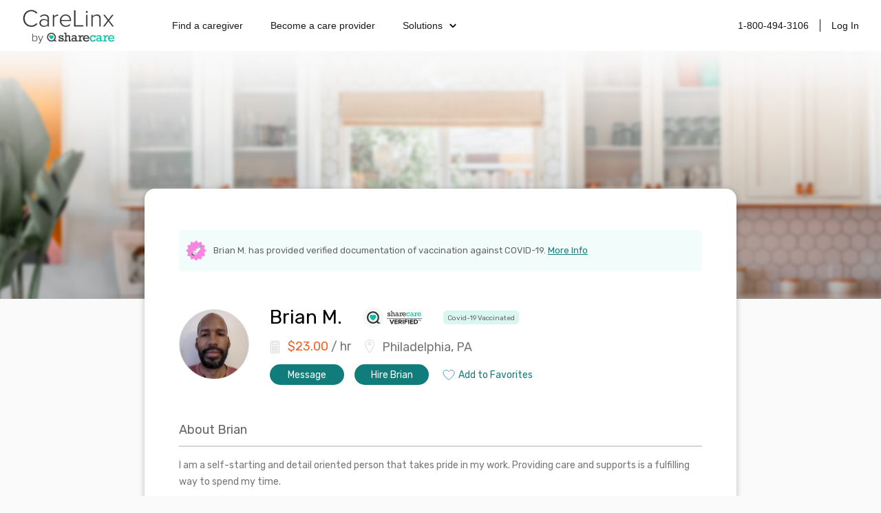

--- FILE ---
content_type: text/javascript; charset=utf-8
request_url: https://app.link/_r?sdk=web2.86.5&branch_key=key_live_nlbWyQy1qKyeqfOEfXGW1fpbsBii5CD7&callback=branch_callback__0
body_size: 73
content:
/**/ typeof branch_callback__0 === 'function' && branch_callback__0("1521522262552767955");

--- FILE ---
content_type: image/svg+xml
request_url: https://www.carelinx.com/assets/icons/icon-covid-vaccine.svg
body_size: 4691
content:
<svg xmlns="http://www.w3.org/2000/svg" width="30" height="30" viewBox="0 0 30 30">
    <g fill="none" fill-rule="evenodd">
        <g>
            <g>
                <path fill="#F686DE" d="M3.405 18.077L0 14.976l3.405-3.101L2.007 7.49l4.496-.987.987-4.496 4.385 1.398L14.975 0l3.102 3.405 4.385-1.398.986 4.496 4.497.987-1.396 4.385 3.403 3.1-3.403 3.102 1.396 4.385-4.497.986-.986 4.497-4.385-1.399-3.101 3.406-3.101-3.406-4.385 1.399-.987-4.497-4.496-.986 1.398-4.385z" transform="translate(-165 -178) translate(165 178)"/>
                <path fill="#FFF" d="M23 8.275c0 .07-.027.141-.08.195l-1.423 1.422c.174.266.242.58.206.885-.034.286-.161.564-.38.783L21 11.88c.22.285.262.661.125.978-.047.11-.115.212-.204.3l-5.37 5.37.326.325c.217.217.326.502.326.787 0 .285-.109.57-.326.787-.217.217-.502.326-.787.326-.285 0-.57-.109-.787-.326l-1.1-1.1-1.522 1.52.252.253c.217.217.325.502.325.787 0 .285-.108.57-.325.787-.217.217-.502.325-.787.325-.285 0-.57-.108-.787-.325L8.325 20.64c-.217-.217-.325-.502-.325-.787 0-.285.108-.57.325-.787.217-.217.502-.325.787-.325.285 0 .57.108.787.325l.252.252 1.522-1.521-1.101-1.101c-.21-.21-.326-.49-.326-.787 0-.297.116-.577.326-.787.217-.217.502-.326.787-.326.285 0 .57.109.787.326l.325.325.99-.99 1.889-1.889 1.6-1.6.89-.89c.04-.04.081-.074.124-.105l.024-.016c.024-.016.049-.031.074-.045l.06-.03c.096-.041.176-.064.258-.076.033-.005.066-.008.1-.01.275.005.47.072.639.203l.321-.322c.22-.219.497-.346.783-.38.304-.036.62.032.885.206L22.53 8.08c.054-.054.124-.081.195-.081.07 0 .14.027.194.08.054.054.081.125.081.195z" transform="translate(-165 -178) translate(165 178)"/>
                <path fill="#525252" d="M22.92 8.47l-1.423 1.422c.174.266-.655-.563-.389-.39l1.422-1.421c.054-.054.124-.081.195-.081.07 0 .14.027.194.08.054.054.054.336 0 .39z" transform="translate(-165 -178) translate(165 178)"/>
                <path fill="#FFF" d="M20.533 12.77c.09-.09.13-.21.119-.344-.01-.09-.05-.176-.119-.244l-.847-.848-.759-.759-.109-.108c-.08-.081-.187-.122-.294-.122-.107 0-.213.04-.294.122l-.406.405.473.473c.054.054.081.124.081.195 0 .07-.027.14-.08.194-.054.054-.125.08-.195.08s-.141-.026-.195-.08l-.473-.473-.87.87.473.474c.053.053.08.124.08.194s-.027.141-.08.195c-.054.054-.125.08-.195.08s-.14-.026-.195-.08l-.472-.473-.241.24 2.303 2.304 2.295-2.295z" transform="translate(-165 -178) translate(165 178)"/>
                <path fill="#AFD8DC" stroke="#AED8DD" d="M15.091 20.204c.144 0 .288-.055.398-.165.11-.11.164-.254.164-.398 0-.144-.054-.288-.164-.398l-.52-.52-2.693-2.692-.52-.52c-.11-.11-.253-.164-.397-.164-.144 0-.288.054-.398.164-.11.11-.165.254-.165.398 0 .144.055.288.165.398l2.438 2.438 1.294 1.294c.11.11.254.165.398.165z" transform="translate(-165 -178) translate(165 178)"/>
                <path fill="#FFF" d="M17.85 15.454l-2.304-2.303-.241.24.473.474c.054.053.08.124.08.194s-.026.141-.08.195c-.054.053-.124.08-.195.08-.07 0-.14-.027-.194-.08l-.473-.473-.87.87.472.473c.054.054.08.125.08.195s-.026.14-.08.195c-.054.053-.124.08-.195.08-.07 0-.14-.027-.194-.08l-.473-.473-.796.795 2.304 2.304 2.685-2.686z" transform="translate(-165 -178) translate(165 178)"/>
                <path fill="#D6D6D6" d="M12.814 18.938L12.062 18.186 10.54 19.707 11.293 20.46z" transform="translate(-165 -178) translate(165 178)"/>
                <path fill="#00CFE2" stroke="#00CFE4" d="M20.934 11.17c.153-.152.229-.354.226-.556-.002-.2-.081-.402-.24-.561-.153-.146-.35-.217-.548-.215-.197.002-.393.078-.543.228l-.094.095 1.105 1.104.094-.094z" transform="translate(-165 -178) translate(165 178)"/>
                <path fill="#525252" stroke="#525252" d="M11.545 22.285c.106-.106.164-.247.164-.397 0-.15-.058-.292-.164-.398L9.51 19.455c-.106-.106-.247-.164-.398-.164-.15 0-.291.058-.397.164-.107.107-.165.248-.165.398 0 .15.058.292.165.398l2.034 2.034c.106.107.248.165.398.165.15 0 .291-.058.398-.165z" transform="translate(-165 -178) translate(165 178)"/>
                <path fill="#525252" d="M14.513 14.732l-.86.863c-.075-.076-.291-.29-.388-.39l.859-.862c.065-.097.3-.097.375-.027.075.07.166.233.014.416z" transform="translate(-165 -178) translate(165 178) rotate(90 13.93 14.93)"/>
                <path fill="#525252" d="M15.513 13.732l-.86.863c-.075-.076-.291-.29-.388-.39l.859-.862c.065-.097.3-.097.375-.027.075.07.166.233.014.416z" transform="translate(-165 -178) translate(165 178) rotate(90 14.93 13.93)"/>
                <path fill="#525252" d="M17.513 11.732l-.86.863c-.075-.076-.291-.29-.388-.39l.859-.862c.065-.097.3-.097.375-.027.075.07.166.233.014.416z" transform="translate(-165 -178) translate(165 178) rotate(90 16.93 11.93)"/>
                <path fill="#525252" d="M18.513 10.732l-.86.863c-.075-.076-.291-.29-.388-.39l.859-.862c.065-.097.3-.097.375-.027.075.07.166.233.014.416z" transform="translate(-165 -178) translate(165 178) rotate(90 17.93 10.93)"/>
            </g>
        </g>
    </g>
</svg>
